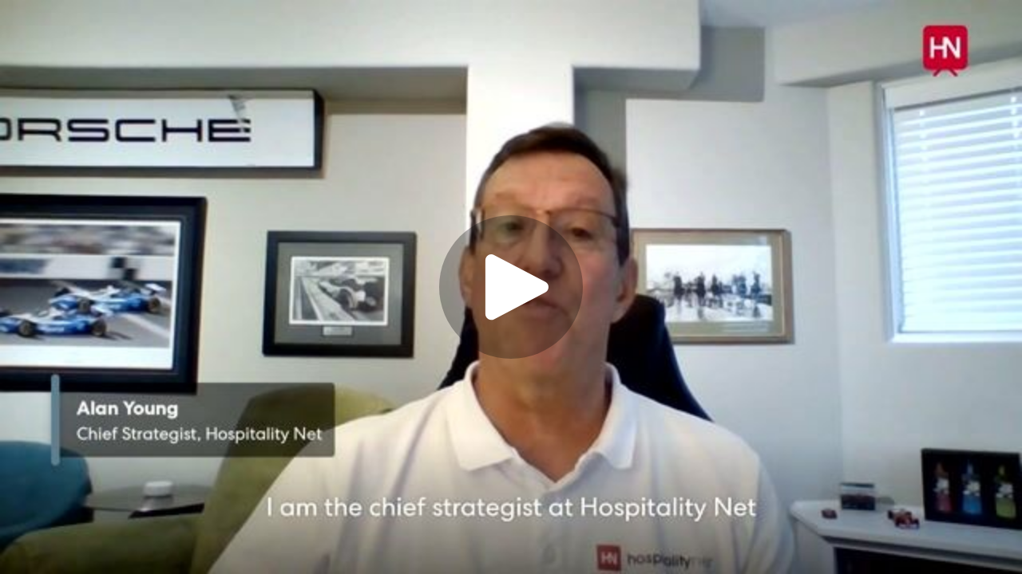

--- FILE ---
content_type: text/html; charset=utf-8
request_url: https://iframe.videodelivery.net/5f0a4945369764cc693c7ec199aaf01d?poster=https%3A%2F%2Fvideodelivery.net%2Fe5f0a4945369764cc693c7ec199aaf01d%2Fthumbnails%2Fthumbnail.jpg%3Ftime%3D00m11s
body_size: 443
content:
<!DOCTYPE html>
    <html>
      <head>
        <meta charset="utf-8" />
        <meta
          name="viewport"
          content="width=device-width, initial-scale=1, user-scalable=no"
        />
        <meta name="description" content="Stream" />
        
    <link
      rel="alternate"
      type="application/json+oembed"
      href="https://iframe.videodelivery.net/oembed?url=https%3A%2F%2Fiframe.videodelivery.net%2F5f0a4945369764cc693c7ec199aaf01d%3Fposter%3Dhttps%253A%252F%252Fvideodelivery.net%252Fe5f0a4945369764cc693c7ec199aaf01d%252Fthumbnails%252Fthumbnail.jpg%253Ftime%253D00m11s"
    />
  
        <title>Stream</title>
        <style>
          html,
          body {
            height: 100%;
          }

          body {
            margin: 0px;
            overflow: hidden;
          }
        </style>
      </head>
      <body>
        <stream
          width="100%" height="100%" src="5f0a4945369764cc693c7ec199aaf01d" cmcd controls poster="https://videodelivery.net/e5f0a4945369764cc693c7ec199aaf01d/thumbnails/thumbnail.jpg?time=00m11s" customer-domain-prefix="customer-o077hfvtpt8c3mg7"
        ></stream>
        <script
          data-cfasync="false"
          defer=""
          type="text/javascript"
          src="https://customer-o077hfvtpt8c3mg7.cloudflarestream.com/embed/sdk-iframe-integration.fla9.latest.js?video=5f0a4945369764cc693c7ec199aaf01d"
        ></script>
      </body>
    </html>